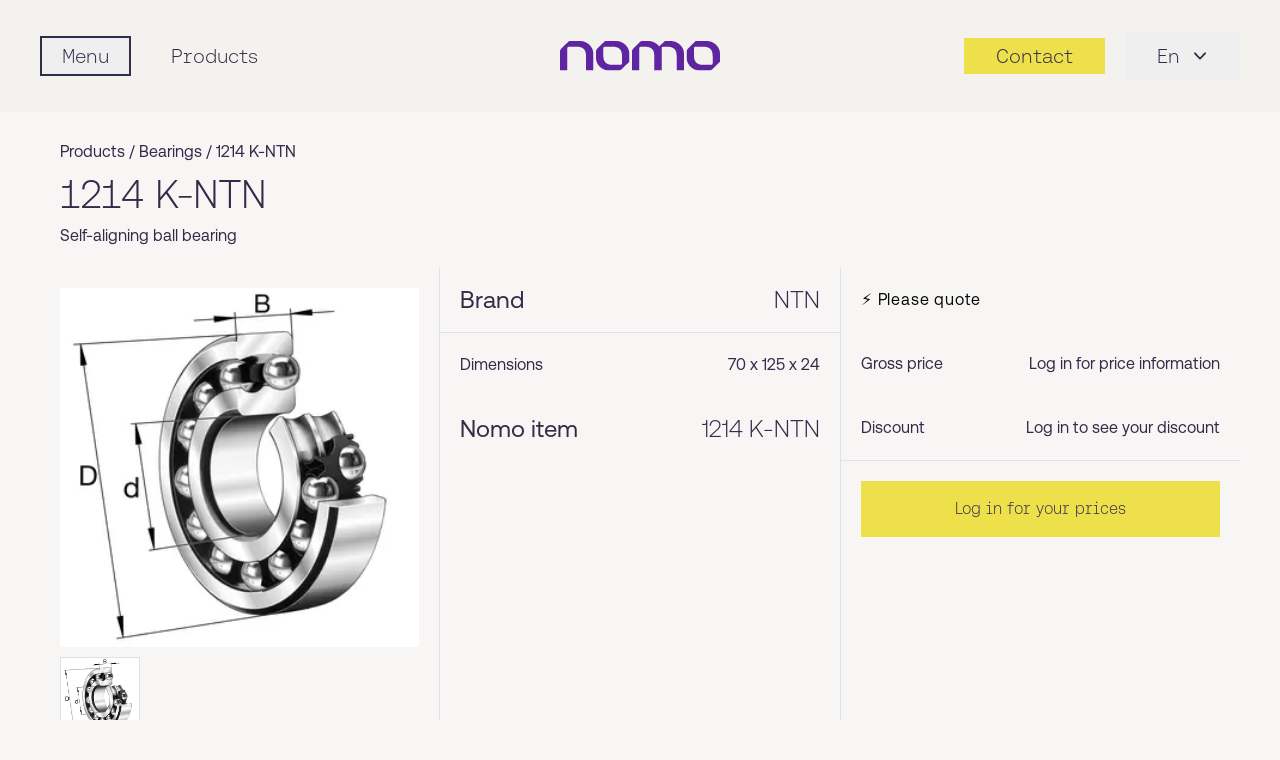

--- FILE ---
content_type: text/html; charset=UTF-8
request_url: https://nomo.com/en/product/1214-k-ntn
body_size: 7566
content:
<!DOCTYPE html>
<html lang="en"
    class="h-full font-aeonikRegular">
    <head>
        <!-- Google Tag Manager -->
        <script>
            (function(w, d, s, l, i) {
                w[l] = w[l] || [];
                w[l].push({
                    'gtm.start': new Date().getTime(),
                    event: 'gtm.js'
                });
                var f = d.getElementsByTagName(s)[0],
                    j = d.createElement(s),
                    dl = l != 'dataLayer' ? '&l=' + l : '';
                j.async = true;
                j.src =
                    'https://www.googletagmanager.com/gtm.js?id=' + i + dl;
                f.parentNode.insertBefore(j, f);
            })(window, document, 'script', 'dataLayer', 'GTM-5JR6MX6H');
        </script>
        <!-- End Google Tag Manager -->
        <meta charset="UTF-8" />
        <meta name="viewport"
            content="width=device-width, initial-scale=1.0" />
        <meta http-equiv="X-UA-Compatible"
            content="ie=edge" />
        <meta name="google-site-verification"
            content="nUojGIqzv8_jvQHy9HhFWMsTvzUZIqw_0oky5T7cDWE" />
                                    <title>
                    Nomo - 1214 K-NTN
                </title>
                    
        
        <meta name="description"
            content="Product 1214 K-NTN with fast shipping from our broad distribution network!" />
        <meta name="keywords"
            content="Nomo" />
        <link rel="apple-touch-icon"
            sizes="180x180"
            href="/apple-touch-icon.png" />
        <link rel="icon"
            type="image/png"
            sizes="32x32"
            href="/favicon-32x32.png" />
        <link rel="icon"
            type="image/png"
            sizes="16x16"
            href="/favicon-16x16.png" />
        <link rel="manifest"
            href="/manifest.json" />
        <link rel="mask-icon"
            href="/safari-pinned-tab.svg"
            color="#5f249f" />
        <meta name="msapplication-TileColor"
            content="#ffffff" />
        <meta name="theme-color"
            content="#5f249f" />
        <link rel="canonical"
            href="https://nomo.com/en/product/1214-k-ntn" />

        
                    <link rel="alternate"
                hreflang="fi-fi"
                href="https://nomo.com/fi-fi/tuote/1214-k-ntn" />
                <link rel="alternate"
            hreflang="x-default"
            href="https://nomo.com/en" />

        <link rel="preload" as="style" href="https://nomo.com/build/assets/tailwind-input-4cdac7ba.css" /><link rel="modulepreload" href="https://nomo.com/build/assets/script-0d5fc053.js" /><link rel="stylesheet" href="https://nomo.com/build/assets/tailwind-input-4cdac7ba.css" data-navigate-track="reload" /><script type="module" src="https://nomo.com/build/assets/script-0d5fc053.js" data-navigate-track="reload"></script>
        
        <!-- Livewire Styles --><style >[wire\:loading][wire\:loading], [wire\:loading\.delay][wire\:loading\.delay], [wire\:loading\.inline-block][wire\:loading\.inline-block], [wire\:loading\.inline][wire\:loading\.inline], [wire\:loading\.block][wire\:loading\.block], [wire\:loading\.flex][wire\:loading\.flex], [wire\:loading\.table][wire\:loading\.table], [wire\:loading\.grid][wire\:loading\.grid], [wire\:loading\.inline-flex][wire\:loading\.inline-flex] {display: none;}[wire\:loading\.delay\.none][wire\:loading\.delay\.none], [wire\:loading\.delay\.shortest][wire\:loading\.delay\.shortest], [wire\:loading\.delay\.shorter][wire\:loading\.delay\.shorter], [wire\:loading\.delay\.short][wire\:loading\.delay\.short], [wire\:loading\.delay\.default][wire\:loading\.delay\.default], [wire\:loading\.delay\.long][wire\:loading\.delay\.long], [wire\:loading\.delay\.longer][wire\:loading\.delay\.longer], [wire\:loading\.delay\.longest][wire\:loading\.delay\.longest] {display: none;}[wire\:offline][wire\:offline] {display: none;}[wire\:dirty]:not(textarea):not(input):not(select) {display: none;}:root {--livewire-progress-bar-color: #2299dd;}[x-cloak] {display: none !important;}[wire\:cloak] {display: none !important;}</style>
    </head>

    <body class="scrollableBody overflow-y-auto bg-nomo-warmGrey80 text-nomo-darkBlue">
        <!-- Google Tag Manager (noscript) -->
        <noscript><iframe src="https://www.googletagmanager.com/ns.html?id=GTM-5JR6MX6H"
                height="0"
                width="0"
                style="display:none;visibility:hidden"></iframe></noscript>
        <!-- End Google Tag Manager (noscript) -->
        <nav id="nav-sticky"
            class="sticky top-0 z-50 bg-nomo-warmGrey70 py-6 font-fonoLight transition-all duration-1000 ease-in-out md:py-8">
            <div class="w-full px-4 md:px-10">
                <div class="relative flex items-center justify-between">
                    <div class="relative z-20 flex items-center"
                        x-data="{ mobilemenu: false }"
                        x-init="$watch('mobilemenu', (v) => document.body.classList.toggle('body-scroll-lock', v))">
                        <div x-on:click="mobilemenu = ! mobilemenu"
                            class="">
                            <div class="scroll-lock flex items-center">
                                <button class="flex items-center focus:outline-none"
                                    aria-label="Mobile flyout menu">
                                    <div class="hamburger block h-6 w-6 p-1 md:hidden">
                                        <span class="hamburger-top"></span>
                                        <span class="hamburger-middle"></span>
                                        <span class="hamburger-bottom"></span>
                                    </div>
                                    <span class="hidden border-2 border-nomo-darkBlue px-5 py-1 font-fonoLight text-xl text-nomo-darkBlue transition-colors duration-200 hover:bg-nomo-darkBlue hover:text-nomo-warmGrey70 md:inline">
                                        Menu
                                    </span>
                                </button>
                            </div>
                        </div>

                                                    <a href="https://nomo.com/en/products"
                                class="ml-10 hidden text-xl text-nomo-darkBlue hover:text-nomo-darkBlue max-[1023px]:!hidden lg:inline">
                                Products
                            </a>
                        
                        
                        <div wire:snapshot="{&quot;data&quot;:{&quot;categories&quot;:[null,{&quot;keys&quot;:[1,2,3,4,5,6],&quot;class&quot;:&quot;Illuminate\\Database\\Eloquent\\Collection&quot;,&quot;modelClass&quot;:&quot;App\\Models\\ProductCategory&quot;,&quot;s&quot;:&quot;elcln&quot;}],&quot;visibility&quot;:[{&quot;en&quot;:1,&quot;fi-fi&quot;:1,&quot;en-fi&quot;:1,&quot;sv-se&quot;:0,&quot;en-se&quot;:0,&quot;da-dk&quot;:0,&quot;nb-no&quot;:0},{&quot;s&quot;:&quot;arr&quot;}],&quot;isIndustrialAutomation&quot;:false,&quot;isIndustrialService&quot;:false},&quot;memo&quot;:{&quot;id&quot;:&quot;CbFYx6MS9vW4WJ3iD5l0&quot;,&quot;name&quot;:&quot;mobile-hamburger-menu&quot;,&quot;path&quot;:&quot;en\/product\/1214-k-ntn&quot;,&quot;method&quot;:&quot;GET&quot;,&quot;children&quot;:[],&quot;scripts&quot;:[],&quot;assets&quot;:[],&quot;errors&quot;:[],&quot;locale&quot;:&quot;en&quot;},&quot;checksum&quot;:&quot;92ddacf842909c548f12a6a0ae2ea2cca722487612b681d3bea4b618e86336fc&quot;}" wire:effects="[]" wire:id="CbFYx6MS9vW4WJ3iD5l0">

    <div x-cloak
        x-show="mobilemenu"
        class="relative z-50"
        aria-labelledby="slide-over-menu"
        role="dialog"
        aria-modal="true">
        <!-- Backdrop -->

        <div x-show="mobilemenu"
            x-transition:enter="ease-in-out duration-500"
            x-transition:enter-start="opacity-0"
            x-transition:enter-end="opacity-100"
            x-transition:leave="ease-in-out duration-500"
            x-transition:leave-start="opacity-100"
            x-transition:leave-end="opacity-0"
            class="fixed inset-0 z-40 bg-black/20 transition-opacity"
            @click="mobilemenu = false">
        </div>

        <div class="fixed inset-0 z-50 overflow-hidden">

            <div class="absolute inset-0 overflow-hidden">

                <div class="pointer-events-none fixed inset-y-0 left-0 flex max-w-full pr-2.5">
                    <!-- Drawer -->

                    <div x-show="mobilemenu"
                        x-transition:enter="transform transition ease-in-out duration-500 sm:duration-700"
                        x-transition:enter-start="-translate-x-full"
                        x-transition:enter-end="translate-x-0"
                        x-transition:leave="transform transition ease-in-out duration-500 sm:duration-700"
                        x-transition:leave-start="translate-x-0"
                        x-transition:leave-end="-translate-x-full"
                        class="pointer-events-auto w-screen max-w-[340px] sm:max-w-[360px]"
                        @click.stop
                        @click.outside="mobilemenu = false">

                        <div class="scrollable flex h-full flex-col overflow-y-auto border-r border-gray-200 bg-nomo-warmGrey70 px-0 shadow-xl">
                            <!-- Top bar: centered logo, close on right -->

                            <div class="relative flex items-center justify-center px-6 py-6">
                                <a href="https://nomo.com/en"
                                    class="inline-block">
                                    <img loading="lazy"
                                        class="h-auto w-[120px]"
                                        src="https://nomo.com/img/logo_nomo.svg"
                                        alt="Nomo official logo in purple colour"
                                        type="image/svg+xml" />
                                </a>

                                <button x-on:click="mobilemenu = ! mobilemenu"
                                    type="button"
                                    role="menuitem"
                                    class="absolute right-6 top-1/2 -translate-y-1/2 text-gray-500 hover:text-gray-700 focus:outline-none focus:ring-2 focus:ring-nomo-darkBlue">
                                    <span class="sr-only">Close
                                        panel</span>
                                    <svg class="h-6 w-6"
                                        xmlns="http://www.w3.org/2000/svg"
                                        fill="none"
                                        viewBox="0 0 24 24"
                                        stroke-width="1.5"
                                        stroke="currentColor"
                                        type="image/svg+xml">
                                        <path stroke-linecap="round"
                                            stroke-linejoin="round"
                                            d="M6 18L18 6M6 6l12 12" />
                                    </svg>
                                </button>
                            </div>

                            <!-- Primary links -->

                            <div class="px-6 pt-4">
                                <ul class="text-xl">
                                    <li class="py-3">
                                        <a href="https://nomo.com/en/contact-us"
                                            class="flex w-full items-center justify-between text-xl leading-6 text-nomo-darkBlue hover:text-nomo-purple">

                                            Contacts
                                        </a>
                                    </li>
                                    <li class="py-3"
                                        x-data="{ openProducts: false }">
                                        <button type="button"
                                            x-on:click="openProducts = !openProducts"
                                            class="flex w-full items-center justify-between text-xl leading-6 text-nomo-darkBlue hover:text-nomo-purple">
                                            Products
                                            <img loading="lazy"
                                                src="https://nomo.com/img/pointer-right.svg"
                                                alt="arrow right"
                                                class="h-4 w-4 transition-transform duration-150"
                                                :class="openProducts
                                                    ?
                                                    'rotate-90' :
                                                    ''"
                                                type="image/svg+xml" />
                                        </button>

                                        <ul x-show="openProducts"
                                            @click.outside="openProducts = false"
                                            class="flex flex-col gap-1 px-2 py-2 font-aeonikLight">
                                                                                                                                                <li x-data="{ open: false }">
                                                        <button type="button"
                                                            x-on:click="open = !open"
                                                            class="flex w-full items-center justify-between py-3 pl-8 pr-6 text-left text-[16px] text-nomo-darkBlue hover:text-nomo-purple">
                                                            Bearings
                                                            <img loading="lazy"
                                                                src="https://nomo.com/img/pointer-right.svg"
                                                                alt="arrow right"
                                                                class="h-4 w-4 transition-transform duration-150"
                                                                :class="open ?
                                                                    'rotate-90' :
                                                                    ''"
                                                                type="image/svg+xml" />
                                                        </button>

                                                        <ul x-show="open"
                                                            @click.outside="open = false"
                                                            class="flex flex-col gap-0.5 pb-2 pl-12 pr-6">
                                                                                                                            <li class="py-2">
                                                                    <a href="https://nomo.com/en/products/bearings/ball-bearings"
                                                                        class="block text-[15px] text-gray-700 hover:text-nomo-purple">
                                                                        Ball bearings
                                                                    </a>
                                                                </li>
                                                                                                                            <li class="py-2">
                                                                    <a href="https://nomo.com/en/products/bearings/roller-bearings"
                                                                        class="block text-[15px] text-gray-700 hover:text-nomo-purple">
                                                                        Roller bearings
                                                                    </a>
                                                                </li>
                                                                                                                            <li class="py-2">
                                                                    <a href="https://nomo.com/en/products/bearings/friction-bearings"
                                                                        class="block text-[15px] text-gray-700 hover:text-nomo-purple">
                                                                        Friction bearings
                                                                    </a>
                                                                </li>
                                                            
                                                            <li class="pt-2">
                                                                <a href="https://nomo.com/en/products/bearings"
                                                                    class="block text-[15px] text-gray-700 hover:text-nomo-purple">
                                                                    All 
                                                                    Bearings
                                                                </a>
                                                            </li>
                                                        </ul>
                                                    </li>
                                                                                                                                                                                                <li x-data="{ open: false }">
                                                        <button type="button"
                                                            x-on:click="open = !open"
                                                            class="flex w-full items-center justify-between py-3 pl-8 pr-6 text-left text-[16px] text-nomo-darkBlue hover:text-nomo-purple">
                                                            Seals
                                                            <img loading="lazy"
                                                                src="https://nomo.com/img/pointer-right.svg"
                                                                alt="arrow right"
                                                                class="h-4 w-4 transition-transform duration-150"
                                                                :class="open ?
                                                                    'rotate-90' :
                                                                    ''"
                                                                type="image/svg+xml" />
                                                        </button>

                                                        <ul x-show="open"
                                                            @click.outside="open = false"
                                                            class="flex flex-col gap-0.5 pb-2 pl-12 pr-6">
                                                                                                                            <li class="py-2">
                                                                    <a href="https://nomo.com/en/products/seals/rotary-shaft-seals"
                                                                        class="block text-[15px] text-gray-700 hover:text-nomo-purple">
                                                                        Rotary shaft seals
                                                                    </a>
                                                                </li>
                                                                                                                            <li class="py-2">
                                                                    <a href="https://nomo.com/en/products/seals/hydraulic-seals"
                                                                        class="block text-[15px] text-gray-700 hover:text-nomo-purple">
                                                                        Hydraulic seals
                                                                    </a>
                                                                </li>
                                                                                                                            <li class="py-2">
                                                                    <a href="https://nomo.com/en/products/seals/o-rings"
                                                                        class="block text-[15px] text-gray-700 hover:text-nomo-purple">
                                                                        O-rings
                                                                    </a>
                                                                </li>
                                                                                                                            <li class="py-2">
                                                                    <a href="https://nomo.com/en/products/seals/retaining-rings"
                                                                        class="block text-[15px] text-gray-700 hover:text-nomo-purple">
                                                                        Retaining rings
                                                                    </a>
                                                                </li>
                                                            
                                                            <li class="pt-2">
                                                                <a href="https://nomo.com/en/products/seals"
                                                                    class="block text-[15px] text-gray-700 hover:text-nomo-purple">
                                                                    All 
                                                                    Seals
                                                                </a>
                                                            </li>
                                                        </ul>
                                                    </li>
                                                                                                                                                                                                <li x-data="{ open: false }">
                                                        <button type="button"
                                                            x-on:click="open = !open"
                                                            class="flex w-full items-center justify-between py-3 pl-8 pr-6 text-left text-[16px] text-nomo-darkBlue hover:text-nomo-purple">
                                                            Power transmission
                                                            <img loading="lazy"
                                                                src="https://nomo.com/img/pointer-right.svg"
                                                                alt="arrow right"
                                                                class="h-4 w-4 transition-transform duration-150"
                                                                :class="open ?
                                                                    'rotate-90' :
                                                                    ''"
                                                                type="image/svg+xml" />
                                                        </button>

                                                        <ul x-show="open"
                                                            @click.outside="open = false"
                                                            class="flex flex-col gap-0.5 pb-2 pl-12 pr-6">
                                                                                                                            <li class="py-2">
                                                                    <a href="https://nomo.com/en/products/power-transmission/belt-drives"
                                                                        class="block text-[15px] text-gray-700 hover:text-nomo-purple">
                                                                        Belt drives
                                                                    </a>
                                                                </li>
                                                                                                                            <li class="py-2">
                                                                    <a href="https://nomo.com/en/products/power-transmission/chain-drives"
                                                                        class="block text-[15px] text-gray-700 hover:text-nomo-purple">
                                                                        Chain drives
                                                                    </a>
                                                                </li>
                                                                                                                            <li class="py-2">
                                                                    <a href="https://nomo.com/en/products/power-transmission/couplings"
                                                                        class="block text-[15px] text-gray-700 hover:text-nomo-purple">
                                                                        Couplings
                                                                    </a>
                                                                </li>
                                                                                                                            <li class="py-2">
                                                                    <a href="https://nomo.com/en/products/power-transmission/gearboxes"
                                                                        class="block text-[15px] text-gray-700 hover:text-nomo-purple">
                                                                        Gearboxes
                                                                    </a>
                                                                </li>
                                                            
                                                            <li class="pt-2">
                                                                <a href="https://nomo.com/en/products/power-transmission"
                                                                    class="block text-[15px] text-gray-700 hover:text-nomo-purple">
                                                                    All 
                                                                    Power transmission
                                                                </a>
                                                            </li>
                                                        </ul>
                                                    </li>
                                                                                                                                                                                                <li class="px-0">
                                                        <a href="https://nomo.com/en/products/maintenance-products"
                                                            class="flex items-center justify-between py-3 pl-8 pr-6 text-[16px] text-gray-800 hover:text-nomo-purple">
                                                            Maintenance products
                                                            <img loading="lazy"
                                                                src="https://nomo.com/img/pointer-right.svg"
                                                                alt="arrow right"
                                                                class="h-4 w-4"
                                                                type="image/svg+xml" />
                                                        </a>
                                                    </li>
                                                                                                                                                                                                <li class="px-0">
                                                        <a href="https://nomo.com/en/products/pneumatics"
                                                            class="flex items-center justify-between py-3 pl-8 pr-6 text-[16px] text-gray-800 hover:text-nomo-purple">
                                                            Pneumatics
                                                            <img loading="lazy"
                                                                src="https://nomo.com/img/pointer-right.svg"
                                                                alt="arrow right"
                                                                class="h-4 w-4"
                                                                type="image/svg+xml" />
                                                        </a>
                                                    </li>
                                                                                                                                                                                                <li class="px-0">
                                                        <a href="https://nomo.com/en/products/linear"
                                                            class="flex items-center justify-between py-3 pl-8 pr-6 text-[16px] text-gray-800 hover:text-nomo-purple">
                                                            Linear
                                                            <img loading="lazy"
                                                                src="https://nomo.com/img/pointer-right.svg"
                                                                alt="arrow right"
                                                                class="h-4 w-4"
                                                                type="image/svg+xml" />
                                                        </a>
                                                    </li>
                                                                                            
                                            <li class="my-8 flex justify-center">
                                                <span class="flex gap-2">
                                                    <span class="h-1.5 w-1.5 rounded-full bg-nomo-darkBlue20"></span>
                                                    <span class="h-1.5 w-1.5 rounded-full bg-nomo-darkBlue20"></span>
                                                    <span class="h-1.5 w-1.5 rounded-full bg-nomo-darkBlue20"></span>
                                                    <span class="h-1.5 w-1.5 rounded-full bg-nomo-darkBlue20"></span>
                                                    <span class="h-1.5 w-1.5 rounded-full bg-nomo-darkBlue20"></span>
                                                    <span class="h-1.5 w-1.5 rounded-full bg-nomo-darkBlue20"></span>
                                                    <span class="h-1.5 w-1.5 rounded-full bg-nomo-darkBlue20"></span>
                                                    <span class="h-1.5 w-1.5 rounded-full bg-nomo-darkBlue20"></span>
                                                    <span class="h-1.5 w-1.5 rounded-full bg-nomo-darkBlue20"></span>
                                                    <span class="h-1.5 w-1.5 rounded-full bg-nomo-darkBlue20"></span>
                                                    <span class="h-1.5 w-1.5 rounded-full bg-nomo-darkBlue20"></span>
                                                    <span class="h-1.5 w-1.5 rounded-full bg-nomo-darkBlue20"></span>
                                                    <span class="h-1.5 w-1.5 rounded-full bg-nomo-darkBlue20"></span>
                                                    <span class="h-1.5 w-1.5 rounded-full bg-nomo-darkBlue20"></span>
                                                    <span class="h-1.5 w-1.5 rounded-full bg-nomo-darkBlue20"></span>
                                                    <span class="h-1.5 w-1.5 rounded-full bg-nomo-darkBlue20"></span>
                                                    <span class="h-1.5 w-1.5 rounded-full bg-nomo-darkBlue20"></span>
                                                </span>
                                            </li>

                                            <li class="py-3 pl-8 pr-6">
                                                <a href="https://nomo.com/en/brands"
                                                    class="text-[16px] text-gray-800 hover:text-nomo-purple">
                                                    Our brands
                                                </a>
                                            </li>
                                            <li class="py-3 pl-8 pr-6">
                                                <a href="https://nomo.com/en/downloads"
                                                    class="text-[16px] text-gray-800 hover:text-nomo-purple">
                                                    Downloads
                                                </a>
                                            </li>
                                        </ul>
                                    </li>
                                    <li class="py-3">
                                        <a href="https://nomo.com/en/services"
                                            class="hover:text-nomo-purple">
                                            Services
                                        </a>
                                    </li>
                                    <li class="py-3">
                                        <a href="https://nomo.com/en/industries"
                                            class="hover:text-nomo-purple">
                                            Industries
                                        </a>
                                    </li>
                                    <li class="py-3"
                                        x-data="{ openBusiness: false }">
                                        <button type="button"
                                            x-on:click="openBusiness = !openBusiness"
                                            class="flex w-full items-center justify-between text-xl leading-6 text-nomo-darkBlue hover:text-nomo-purple">
                                            Additional business areas
                                            <img loading="lazy"
                                                src="https://nomo.com/img/pointer-right.svg"
                                                alt="arrow right"
                                                class="h-4 w-4 transition-transform duration-150"
                                                :class="openBusiness
                                                    ?
                                                    'rotate-90' :
                                                    ''"
                                                type="image/svg+xml" />
                                        </button>

                                        <ul x-show="openBusiness"
                                            @click.outside="openBusiness = false"
                                            class="flex flex-col gap-1 px-2 py-2 font-aeonikLight">
                                            <li class="px-0">
                                                <a href="https://nomo.com/en/automation"
                                                    class="block py-3 pl-8 pr-6 text-[16px] text-gray-800 hover:text-nomo-purple">
                                                    Nomo
                                                    Automation
                                                </a>
                                            </li>
                                            <li class="px-0">
                                                <a href="https://nomo.com/en/services/industrial-service"
                                                    class="block py-3 pl-8 pr-6 text-[16px] text-gray-800 hover:text-nomo-purple">
                                                    Nomo
                                                    Industrial service
                                                </a>
                                            </li>
                                            <li class="px-0">
                                                <a href="https://top-osa.fi/en/"
                                                    target="_blank"
                                                    class="block py-3 pl-8 pr-6 text-[16px] text-gray-800 hover:text-nomo-purple">
                                                    Top
                                                    Sealing
                                                    Partner
                                                </a>
                                            </li>
                                        </ul>
                                    </li>
                                    <li class="py-3">
                                        <a href="https://nomo.com/en/about-us"
                                            class="hover:text-nomo-purple">
                                            About us
                                        </a>
                                    </li>
                                    <li class="py-3">
                                        <a href="https://nomo.com/en/news"
                                            class="hover:text-nomo-purple">
                                            News
                                        </a>
                                    </li>
                                    <li class="my-8 flex justify-center">
                                        <span class="flex gap-2">
                                            <span class="h-1.5 w-1.5 rounded-full bg-nomo-darkBlue20"></span>
                                            <span class="h-1.5 w-1.5 rounded-full bg-nomo-darkBlue20"></span>
                                            <span class="h-1.5 w-1.5 rounded-full bg-nomo-darkBlue20"></span>
                                            <span class="h-1.5 w-1.5 rounded-full bg-nomo-darkBlue20"></span>
                                            <span class="h-1.5 w-1.5 rounded-full bg-nomo-darkBlue20"></span>
                                            <span class="h-1.5 w-1.5 rounded-full bg-nomo-darkBlue20"></span>
                                            <span class="h-1.5 w-1.5 rounded-full bg-nomo-darkBlue20"></span>
                                            <span class="h-1.5 w-1.5 rounded-full bg-nomo-darkBlue20"></span>
                                            <span class="h-1.5 w-1.5 rounded-full bg-nomo-darkBlue20"></span>
                                            <span class="h-1.5 w-1.5 rounded-full bg-nomo-darkBlue20"></span>
                                            <span class="h-1.5 w-1.5 rounded-full bg-nomo-darkBlue20"></span>
                                            <span class="h-1.5 w-1.5 rounded-full bg-nomo-darkBlue20"></span>
                                            <span class="h-1.5 w-1.5 rounded-full bg-nomo-darkBlue20"></span>
                                            <span class="h-1.5 w-1.5 rounded-full bg-nomo-darkBlue20"></span>
                                            <span class="h-1.5 w-1.5 rounded-full bg-nomo-darkBlue20"></span>
                                            <span class="h-1.5 w-1.5 rounded-full bg-nomo-darkBlue20"></span>
                                            <span class="h-1.5 w-1.5 rounded-full bg-nomo-darkBlue20"></span>
                                            <span class="h-1.5 w-1.5 rounded-full bg-nomo-darkBlue20"></span>
                                            <span class="h-1.5 w-1.5 rounded-full bg-nomo-darkBlue20"></span>
                                            <span class="h-1.5 w-1.5 rounded-full bg-nomo-darkBlue20"></span>
                                            <span class="h-1.5 w-1.5 rounded-full bg-nomo-darkBlue20"></span>
                                            <span class="h-1.5 w-1.5 rounded-full bg-nomo-darkBlue20"></span>
                                        </span>
                                    </li>

                                    <li class="py-3">
                                                                                    <a href="https://nomo.com/en/login"
                                                class="block bg-nomo-darkBlue p-2 text-nomo-yellow">
                                                Login
                                            </a>
                                        
                                                                            </li>

                            </div>

                            <!-- Language switcher -->

                            
                                                            <div class="px-6 py-3 lg:hidden"
                                    x-data="{ openLang: false }">
                                    <button type="button"
                                        x-on:click="openLang = !openLang"
                                        class="flex w-full items-center gap-2 bg-nomo-darkBlue p-2 text-center font-fonoLight text-[20px] text-nomo-yellow"
                                        :aria-expanded="openLang.toString()">Language
                                        <svg xmlns="http://www.w3.org/2000/svg"
                                            class="h-5 w-5 transition-transform duration-150"
                                            fill="none"
                                            viewBox="0 0 24 24"
                                            stroke="currentColor"
                                            stroke-width="1.5"
                                            :class="openLang ? 'rotate-180' : ''"
                                            aria-hidden="true">
                                            <!-- chevron down (V) -->
                                            <path stroke-linecap="round"
                                                stroke-linejoin="round"
                                                d="M6 9l6 6 6-6" />
                                        </svg>

                                    </button>

                                                                            <ul x-show="openLang"
                                            @click.outside="openLang = false"
                                            class="flex flex-col gap-1 px-2 py-2">
                                                                                                                                                                                                        <li class="list-none">
                                                            <a rel="alternate"
                                                                hreflang="en"
                                                                href="https://nomo.com/en/product/1214-k-ntn"
                                                                class="block rounded px-2 py-2 font-aeonikLight text-[16px] hover:bg-gray-100">
                                                                International
                                                            </a>
                                                        </li>
                                                                                                                                                                                                                                                                                                                                                                                                                                                                                                            <li class="list-none">
                                                            <a rel="alternate"
                                                                hreflang="fi-fi"
                                                                href="https://nomo.com/fi-fi/tuote/1214-k-ntn"
                                                                class="block rounded px-2 py-2 font-aeonikLight text-[16px] hover:bg-gray-100">
                                                                Finland
                                                            </a>
                                                        </li>
                                                                                                                                                                                                                                                                                                                                                                                                                                                                                                                                                                                        </ul>
                                                                    </div>
                                                    </div>
                    </div>
                </div>
            </div>
        </div>
    </div>
</div>
                    </div>

                    <div class="flex flex-1 items-center space-x-3">
                        <div class="absolute inset-y-0 left-1/2 flex -translate-x-1/2 transform items-center">
                            <a href=" https://nomo.com/en ">
                                <img width="120"
                                    height="30"
                                    class="h-auto w-[120px] xs:w-[160px] sm:min-h-[28px] md:min-h-[30px]"
                                    src=" https://nomo.com/img/logo_nomo.svg "
                                    alt="Nomo official logo in purple colour"
                                    type="image/svg+xml" />
                            </a>
                        </div>
                        <div class="hidden flex-1 items-center justify-end"></div>
                    </div>

                    <div class="flex items-center justify-end space-x-5">
                                                <a href=" https://nomo.com/en/contact-us "
                            class=" text-md flex cursor-pointer items-center justify-center bg-transparent px-2 text-nomo-darkBlue transition-colors duration-200 xs:py-1 sm:bg-nomo-yellow sm:px-4 sm:text-xl sm:hover:bg-nomo-darkBlue sm:hover:text-nomo-yellow xl:px-8">
                            <span class="inline sm:hidden"
                                aria-hidden="true">
                                <svg width="20"
                                    height="20"
                                    viewBox="0 0 24 24"
                                    fill="none"
                                    xmlns="http://www.w3.org/2000/svg"
                                    class="h-7 w-7 text-nomo-darkBlue">
                                    <path d="M22 16.92v3a2 2 0 0 1-2.18 2 19.86 19.86 0 0 1-8.63-3.07 19.5 19.5 0 0 1-6-6A19.86 19.86 0 0 1 2.08 4.18 2 2 0 0 1 4 2h3a2 2 0 0 1 2 1.72c.12.99.45 1.95.97 2.8a2 2 0 0 1-.45 2.11L8.91 10.09a16 16 0 0 0 6 6l1.45-1.45a2 2 0 0 1 2.11-.45c.85.52 1.81.85 2.8.97A2 2 0 0 1 22 16.92z"
                                        stroke="currentColor"
                                        stroke-width="2.0"
                                        stroke-linecap="round"
                                        stroke-linejoin="round" />
                                </svg>
                            </span>
                            <span class="hidden sm:inline">
                                Contact
                            </span>
                        </a>


                                                                                    <div x-data="{ open: false, toggle() { this.open = !this.open }, close() { this.open = false } }"
                                    x-on:keydown.escape.prevent.stop="close()"
                                    x-on:focusin.window="! $refs.panel.contains($event.target) && close()"
                                    class="hidden lg:inline-block relative inline-block text-left">
                                    <button x-ref="button"
                                        x-on:click="toggle()"
                                        type="button"
                                        class="inline-flex items-center px-8 py-2.5 text-lg text-nomo-darkBlue focus:outline-none xl:text-xl">
                                        En
                                        <svg class="-mr-1 ml-2 h-6 w-6"
                                            xmlns="http://www.w3.org/2000/svg"
                                            viewBox="0 0 20 20"
                                            fill="currentColor"
                                            aria-hidden="true">
                                            <path fill-rule="evenodd"
                                                d="M5.23 7.21a.75.75 0 011.06.02L10 11.168l3.71-3.938a.75.75 0 111.08 1.04l-4.25 4.5a.75.75 0 01-1.08 0l-4.25-4.5a.75.75 0 01.02-1.06z"
                                                clip-rule="evenodd" />
                                        </svg>
                                    </button>

                                    <div x-ref="panel"
                                        x-show="open"
                                        x-on:click.outside="close()"
                                        class="absolute right-0 mt-2 w-44 bg-white shadow-lg"
                                        style="display: none">
                                                                                                                                                                                        <a rel="alternate"
                                                        hreflang="en"
                                                        href="https://nomo.com/en/product/1214-k-ntn"
                                                        class="block px-4 py-2 text-sm text-nomo-darkBlue hover:bg-nomo-lightPurple">
                                                        International
                                                    </a>
                                                                                                                                                                                                                                                                                                                                                                                                                                                                    <a rel="alternate"
                                                        hreflang="fi-fi"
                                                        href="https://nomo.com/fi-fi/tuote/1214-k-ntn"
                                                        class="block px-4 py-2 text-sm text-nomo-darkBlue hover:bg-nomo-lightPurple">
                                                        Finland
                                                    </a>
                                                                                                                                                                                                                                                                                                                                                                                                                                                                                                                                        </div>
                                </div>
                                                                        </div>
                </div>
            </div>
        </nav>

        <script src="https://nomo.com/vendor/livewire/livewire.min.js?id=df3a17f2"   data-csrf="tqIMZawRfxU1x5MNEdVQ81WzIgtfXKYyOG0swhzB" data-update-uri="/en/livewire/update" data-navigate-once="true"></script>

        <script>
            function smoothScrollTo(id) {
                const element = document.getElementById(id);
                if (!element) return;
                const targetPosition = element.offsetTop - 96;
                const startPosition = window.pageYOffset;
                const distance = targetPosition - startPosition;
                const duration = 1000;
                let startTime = null;

                function animation(currentTime) {
                    if (startTime === null) startTime = currentTime;
                    const timeElapsed = currentTime - startTime;
                    const progress = Math.min(timeElapsed / duration, 1);
                    const easeInOutQuad = progress < 0.5 ? 2 * progress * progress : 1 - Math.pow(-2 * progress + 2, 2) / 2;
                    window.scrollTo(0, startPosition + distance * easeInOutQuad);
                    if (timeElapsed < duration) requestAnimationFrame(animation);
                }

                requestAnimationFrame(animation);
            }
        </script>
    </body>
</html>



<main>
    <div>
        <section class="w-full">
        <div class="px-2.5">
            <div class="container mx-auto px-5 pb-5 pt-7">
                <p class="text-p text-nomo-darkBlue">Products / <a href="https://nomo.com/en/products/bearings">Bearings</a>
                    /
                    <span class="notranslate">1214 K-NTN</span>
                </p>
                <h1 class="notranslate text-h3 py-2.5 font-fonoLight">1214 K-NTN</h1>
                <p class="text-p max-w-560">Self-aligning ball bearing</p>
            </div>
        </div>
    </section>

    
    <section class="w-full">
        <div class="px-2.5">
            <div class="container mx-auto flex flex-wrap">
                <div class="text-p order-1 flex max-h-fit w-full flex-col sm:w-1/2 md:w-1/3 md:border-r">
                    <div class="p-2.5 lg:p-5">
                        <div wire:snapshot="{&quot;data&quot;:{&quot;product&quot;:[null,{&quot;class&quot;:&quot;App\\Models\\Product&quot;,&quot;key&quot;:2181,&quot;s&quot;:&quot;mdl&quot;}],&quot;developingData&quot;:[[&quot;https:\/\/nomo.com\/storage\/image\/products\/0000A0F3_a.webp&quot;],{&quot;s&quot;:&quot;arr&quot;}],&quot;mainPicture&quot;:&quot;https:\/\/nomo.com\/storage\/image\/products\/0000A0F3_a.webp&quot;,&quot;indexOfPictures&quot;:0},&quot;memo&quot;:{&quot;id&quot;:&quot;y3ikh8U0OFN9xstbjz7U&quot;,&quot;name&quot;:&quot;carousel&quot;,&quot;path&quot;:&quot;en\/product\/1214-k-ntn&quot;,&quot;method&quot;:&quot;GET&quot;,&quot;children&quot;:[],&quot;scripts&quot;:[],&quot;assets&quot;:[],&quot;errors&quot;:[],&quot;locale&quot;:&quot;en&quot;},&quot;checksum&quot;:&quot;af0e1b583930118cd6b25900357ff7503aa2cf5ad3913c2685546d5d9ab83b5c&quot;}" wire:effects="[]" wire:id="y3ikh8U0OFN9xstbjz7U">

    <div class="relative mx-auto w-full">

        <div class="slide relative">
            <img width="408"
                height="408"
                class="aspect-square h-full w-full object-cover"
                src="https://nomo.com/storage/image/products/0000A0F3_a.webp"
                alt="Product picture">
        </div>
        
    </div>

    <div class="flex gap-2.5 pt-2.5">
                    <div class="max-w-[80px] border">
                <img width="78"
                    height="78"
                    src="https://nomo.com/storage/image/products/0000A0F3_a.webp"
                    class=" opacity-100  aspect-square cursor-pointer object-cover hover:opacity-100"
                    wire:click="changeImage('0')"
                    alt="Product picture thumbnail">
            </div>
            </div>

</div>
                    </div>

                </div>
                <div class="text-p order-3 flex w-full flex-col sm:w-full md:order-2 md:w-1/3">
                    <div class=" pt-5 pb-5  flex items-center justify-between border-b px-5">
                        <div class="text-h5 pr-5">Brand</div>
                                                    <div class="notranslate text-h5"
                                style="font-family: 'AeonikLight';">NTN</div>
                                            </div>
                                            <div class="flex justify-between p-5">
                            <div class="pr-5">Dimensions</div>
                            <div>70 x
                                125 x
                                24</div>
                        </div>
                                                                                                        <div class="flex justify-between p-5">
                            <div class="text-h5 pr-5">Nomo item</div>
                            <div class="notranslate text-h5"
                                style="font-family: 'AeonikLight';">1214 K-NTN </div>
                        </div>
                                        

                                    </div>
                <div class="text-p order-2 flex w-full flex-col border-l sm:w-1/2 md:order-3 md:w-1/3">
                    
                                                                                            <div class="text-p p-5 tracking-wider text-nomo-black">⚡ Please quote</div>
                                            
                                                                <div class="flex justify-between p-5">
                            <div class="flex items-center">Gross price</div>

                            <div>Log in for price information</div>

                        </div>
                    
                    <div class="flex justify-between border-b p-5">
                        
                                                    <div class="flex flex-col items-center">
                                <div class="self-start">Discount</div>
                            </div>
                            <div>Log in to see your discount</div>
                                            </div>
                    <div class="p-5">
                                                    <a href="https://nomo.com/en/login"
                                class="block w-full">
                                <div class="text-p w-full whitespace-nowrap bg-nomo-yellow px-7 py-[16px] text-center font-fonoLight text-nomo-darkBlue">
                                    Log in for your prices
                                </div>
                            </a>
                                                
                    </div>
                </div>

            </div>
        </div>
    </section>
</div>
</main>

<footer class="bg-nomo-darkBlue pt-24">

    <div class="px-2.5">

        <div class="container mx-auto">

            <div class="flex w-full flex-row">

                <div class="flex w-1/2">

                    <div class="-mt-8 basis-full px-5 pb-5 pt-2">
                        <h3 class="mb-4 font-aeonikBold text-fs-p-small text-nomo-warmGrey70">
                            Nomo
                        </h3>
                        <ul class="space-y-2 font-aeonikLight text-xs text-nomo-warmGrey">
                            <li>
                                <a href="https://nomo.com/en/industries">
                                    Industries
                                </a>
                            </li>
                            <li>
                                <a href="https://nomo.com/en/services">
                                    Services
                                </a>
                            </li>
                            <li>
                                <a href="https://nomo.com/en/about-us">
                                    About Nomo
                                </a>
                            </li>
                            <li>
                                <a href="https://nomo.com/en/news">
                                    News
                                </a>
                            </li>
                            <li>
                                <a href="https://nomo.com/en/contact-us">
                                    Contact
                                </a>
                            </li>
                            <li>
                                <a href="https://nomo.com/en/privacy">
                                    Privacy
                                </a>
                            </li>
                            <li>
                                <a href="https://nomo.com/en/terms-and-conditions">
                                    General terms and conditions
                                </a>
                            </li>
                            <li>
                                <a href="https://nomo.com/en/quality-environment-policies">
                                    Quality, environment
                                    &amp;
                                    policies
                                </a>
                            </li>
                        </ul>
                    </div>
                </div>

                <div class="flex w-1/2">

                    <div class="-mt-8 basis-full px-5 pb-5 pt-2">

                        <ul class="space-y-2 font-aeonikLight text-xs text-nomo-warmGrey">
                            <li>
                                <a href="https://nomo.com/sv-se">
                                    Nomo
                                    Group
                                    AB
                                </a>
                            </li>
                            <li>
                                <a href="https://nomo.com/fi-fi">
                                    Jokilaakeri
                                    Oy
                                </a>
                            </li>
                            <li>
                                <a href="https://nomo.com/nb-no">
                                    Nomo
                                    Norge
                                    AS
                                </a>
                            </li>
                            <li>
                                <a href="https://nomo.com/da-dk">
                                    Nomo
                                    A/S
                                </a>
                            </li>
                            <li>
                                <a href="https://nomo.com/en/services/industrial-service">
                                    Nomo
                                    Industriservice AB
                                </a>
                            </li>
                            <li>
                                <a href="https://top-osa.fi/en/">
                                    Top
                                    Sealing
                                    Partner
                                </a>
                            </li>
                            <li><a href="https://nomo.com/en/automation">Nomo Automation AB</a></li>
                        </ul>
                    </div>
                </div>
            </div>

            <hr class="mx-5 mt-20 border-t border-nomo-warmGrey70" />

            <div class="mx-auto flex w-full items-center justify-between px-5 pb-7 pt-7">

                <div class="text-left font-aeonikLight text-xs text-nomo-warmGrey">
                    2025
                    Nomo
                    Group
                    AB.
                    All
                    rights
                    reserved
                </div>

                <div>
                    <img loading="lazy"
                        width="75"
                        height="15"
                        src="https://nomo.com/img/footer-nomo.svg"
                        alt="Nomo logo on dark background"
                        type="image/svg+xml" />
                </div>
            </div>
        </div>
    </div>
</footer>


